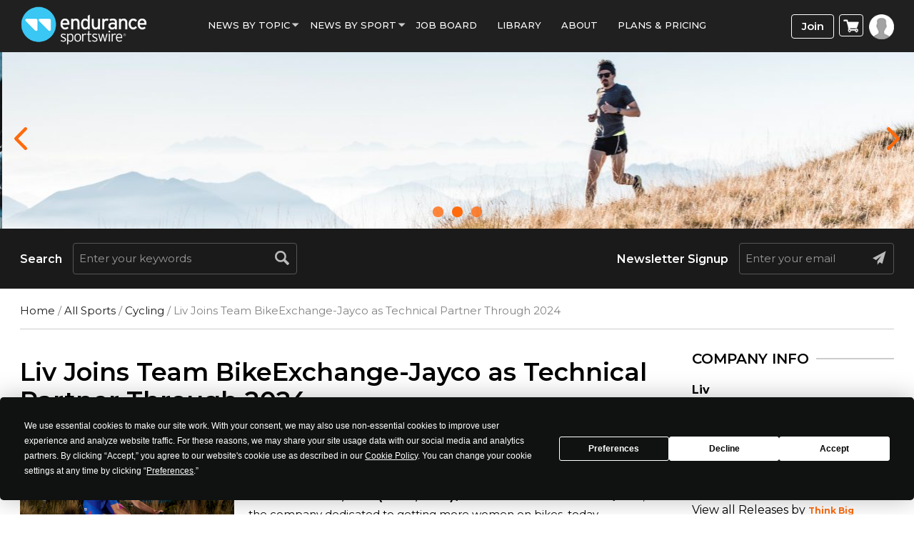

--- FILE ---
content_type: text/html; charset=UTF-8
request_url: https://www.endurancesportswire.com/liv-joins-team-bikeexchange-jayco-as-technical-partner-through-2024/
body_size: 74846
content:
<!doctype html>
<html lang="en-US">
<head><meta http-equiv="Content-Type" content="text/html; charset=utf-8">
<meta name="viewport" content="width=device-width, initial-scale=1.0">
<title>Liv Joins Team BikeExchange-Jayco as Technical Partner Through 2024</title>
<link rel="icon" href="https://www.endurancesportswire.com/wp-content/themes/macrospec-esw-child/favicon.png" type="image/x-icon">
<!-- Google Tag Manager -->

<!-- End Google Tag Manager -->
<meta name='robots' content='index, follow, max-image-preview:large, max-snippet:-1, max-video-preview:-1' />
	<style>img:is([sizes="auto" i], [sizes^="auto," i]) { contain-intrinsic-size: 3000px 1500px }</style>
	
<!-- Google Tag Manager by PYS -->
    <script data-cfasync="false" data-pagespeed-no-defer>
	    window.dataLayerPYS = window.dataLayerPYS || [];
	</script>
<!-- End Google Tag Manager by PYS -->
	<!-- This site is optimized with the Yoast SEO plugin v25.9 - https://yoast.com/wordpress/plugins/seo/ -->
	<meta name="description" content="Liv, the company dedicated to getting more women on bikes, today announced its technical partnership with Team BikeExchange-Jayco  (formerly GreenEDGE Cycling) through 2024." />
	<link rel="canonical" href="https://www.endurancesportswire.com/liv-joins-team-bikeexchange-jayco-as-technical-partner-through-2024/" />
	<meta property="og:locale" content="en_US" />
	<meta property="og:type" content="article" />
	<meta property="og:title" content="Liv Joins Team BikeExchange-Jayco as Technical Partner Through 2024" />
	<meta property="og:description" content="Liv, the company dedicated to getting more women on bikes, today announced its technical partnership with Team BikeExchange-Jayco  (formerly GreenEDGE Cycling) through 2024." />
	<meta property="og:url" content="https://www.endurancesportswire.com/liv-joins-team-bikeexchange-jayco-as-technical-partner-through-2024/" />
	<meta property="og:site_name" content="Endurance Sportswire" />
	<meta property="article:published_time" content="2022-01-03T12:56:59+00:00" />
	<meta property="og:image" content="https://www.endurancesportswire.com/wp-content/uploads/2011/04/TeamBikeExchangeJayco_AriannaFidanza.jpg" />
	<meta property="og:image:width" content="2000" />
	<meta property="og:image:height" content="1333" />
	<meta property="og:image:type" content="image/jpeg" />
	<meta name="author" content="Think Big Media/PR" />
	<script type="application/ld+json" class="yoast-schema-graph">{"@context":"https://schema.org","@graph":[{"@type":"WebPage","@id":"https://www.endurancesportswire.com/liv-joins-team-bikeexchange-jayco-as-technical-partner-through-2024/","url":"https://www.endurancesportswire.com/liv-joins-team-bikeexchange-jayco-as-technical-partner-through-2024/","name":"Liv Joins Team BikeExchange-Jayco as Technical Partner Through 2024","isPartOf":{"@id":"https://www.endurancesportswire.com/#website"},"primaryImageOfPage":{"@id":"https://www.endurancesportswire.com/liv-joins-team-bikeexchange-jayco-as-technical-partner-through-2024/#primaryimage"},"image":{"@id":"https://www.endurancesportswire.com/liv-joins-team-bikeexchange-jayco-as-technical-partner-through-2024/#primaryimage"},"thumbnailUrl":"https://www.endurancesportswire.com/wp-content/uploads/2011/04/TeamBikeExchangeJayco_AriannaFidanza.jpg","datePublished":"2022-01-03T12:56:59+00:00","author":{"@id":"https://www.endurancesportswire.com/#/schema/person/c8196b5d3c37a21af6684ab02e0170ac"},"description":"Liv, the company dedicated to getting more women on bikes, today announced its technical partnership with Team BikeExchange-Jayco  (formerly GreenEDGE Cycling) through 2024.","breadcrumb":{"@id":"https://www.endurancesportswire.com/liv-joins-team-bikeexchange-jayco-as-technical-partner-through-2024/#breadcrumb"},"inLanguage":"en-US","potentialAction":[{"@type":"ReadAction","target":["https://www.endurancesportswire.com/liv-joins-team-bikeexchange-jayco-as-technical-partner-through-2024/"]}]},{"@type":"ImageObject","inLanguage":"en-US","@id":"https://www.endurancesportswire.com/liv-joins-team-bikeexchange-jayco-as-technical-partner-through-2024/#primaryimage","url":"https://www.endurancesportswire.com/wp-content/uploads/2011/04/TeamBikeExchangeJayco_AriannaFidanza.jpg","contentUrl":"https://www.endurancesportswire.com/wp-content/uploads/2011/04/TeamBikeExchangeJayco_AriannaFidanza.jpg","width":2000,"height":1333,"caption":"Cycling: Campus Bike Exange Tarragona DESCRIPCIÓN / DESCRIPTION Cambrils -Tarragona (SPAIN) Luis Angel Gomez ©PHOTOGOMEZSPORT2021"},{"@type":"BreadcrumbList","@id":"https://www.endurancesportswire.com/liv-joins-team-bikeexchange-jayco-as-technical-partner-through-2024/#breadcrumb","itemListElement":[{"@type":"ListItem","position":1,"name":"Home","item":"https://www.endurancesportswire.com/"},{"@type":"ListItem","position":2,"name":"Liv Joins Team BikeExchange-Jayco as Technical Partner Through 2024"}]},{"@type":"WebSite","@id":"https://www.endurancesportswire.com/#website","url":"https://www.endurancesportswire.com/","name":"Endurance Sportswire","description":"Latest Sports News &amp; Press Releases","potentialAction":[{"@type":"SearchAction","target":{"@type":"EntryPoint","urlTemplate":"https://www.endurancesportswire.com/?s={search_term_string}"},"query-input":{"@type":"PropertyValueSpecification","valueRequired":true,"valueName":"search_term_string"}}],"inLanguage":"en-US"},{"@type":"Person","@id":"https://www.endurancesportswire.com/#/schema/person/c8196b5d3c37a21af6684ab02e0170ac","name":"Think Big Media/PR","image":{"@type":"ImageObject","inLanguage":"en-US","@id":"https://www.endurancesportswire.com/#/schema/person/image/","url":"https://secure.gravatar.com/avatar/52fe98031be5d6aabef7b4af155d6294b62dcff909d04fe426dd02e0584a3e30?s=96&d=mm&r=g","contentUrl":"https://secure.gravatar.com/avatar/52fe98031be5d6aabef7b4af155d6294b62dcff909d04fe426dd02e0584a3e30?s=96&d=mm&r=g","caption":"Think Big Media/PR"},"url":"https://www.endurancesportswire.com/news/think-big-mediapr/"}]}</script>
	<!-- / Yoast SEO plugin. -->


<link rel='dns-prefetch' href='//fonts.googleapis.com' />
<link rel='preconnect' href='https://fonts.gstatic.com' crossorigin />
		<!-- This site uses the Google Analytics by ExactMetrics plugin v8.8.0 - Using Analytics tracking - https://www.exactmetrics.com/ -->
		<!-- Note: ExactMetrics is not currently configured on this site. The site owner needs to authenticate with Google Analytics in the ExactMetrics settings panel. -->
					<!-- No tracking code set -->
				<!-- / Google Analytics by ExactMetrics -->
		<link rel='stylesheet' id='bootstrap-css' href='https://www.endurancesportswire.com/wp-content/themes/macrospec-esw-child/assets/css/bootstrap.css?ver=1994114775' type='text/css' media='all' />
<link rel='stylesheet' id='main-style-css' href='https://www.endurancesportswire.com/wp-content/themes/macrospec-esw-child/assets/css/style.css?ver=25053304' type='text/css' media='all' />
<link rel='stylesheet' id='responsive-css' href='https://www.endurancesportswire.com/wp-content/themes/macrospec-esw-child/assets/css/responsive.css?ver=1716982445' type='text/css' media='all' />
<link rel='stylesheet' id='owl-carousel-min-css' href='https://www.endurancesportswire.com/wp-content/themes/macrospec-esw-child/assets/css/owl.carousel.min.css?ver=2137754002' type='text/css' media='all' />
<link rel='stylesheet' id='owl-theme-default-css' href='https://www.endurancesportswire.com/wp-content/themes/macrospec-esw-child/assets/css/owl.theme.default.css?ver=1557149628' type='text/css' media='all' />
<link rel='stylesheet' id='custom-css' href='https://www.endurancesportswire.com/wp-content/themes/macrospec-esw-child/assets/css/custom.css?ver=1473347296' type='text/css' media='all' />
<link rel="preload" as="style" href="https://fonts.googleapis.com/css?family=Abel:400&#038;display=swap&#038;ver=1750944741" /><link rel="stylesheet" href="https://fonts.googleapis.com/css?family=Abel:400&#038;display=swap&#038;ver=1750944741" media="print" onload="this.media='all'"><noscript><link rel="stylesheet" href="https://fonts.googleapis.com/css?family=Abel:400&#038;display=swap&#038;ver=1750944741" /></noscript><script type="text/javascript" src="https://www.endurancesportswire.com/wp-includes/js/jquery/jquery.min.js?ver=3.7.1" id="jquery-core-js"></script>
<script type="text/javascript" src="https://www.endurancesportswire.com/wp-includes/js/jquery/jquery-migrate.min.js?ver=3.4.1" id="jquery-migrate-js"></script>
<link rel="https://api.w.org/" href="https://www.endurancesportswire.com/wp-json/" /><link rel="alternate" title="JSON" type="application/json" href="https://www.endurancesportswire.com/wp-json/wp/v2/posts/173887" /><link rel="EditURI" type="application/rsd+xml" title="RSD" href="https://www.endurancesportswire.com/xmlrpc.php?rsd" />
<link rel='shortlink' href='https://www.endurancesportswire.com/?p=173887' />
<link rel="alternate" title="oEmbed (JSON)" type="application/json+oembed" href="https://www.endurancesportswire.com/wp-json/oembed/1.0/embed?url=https%3A%2F%2Fwww.endurancesportswire.com%2Fliv-joins-team-bikeexchange-jayco-as-technical-partner-through-2024%2F" />
<link rel="alternate" title="oEmbed (XML)" type="text/xml+oembed" href="https://www.endurancesportswire.com/wp-json/oembed/1.0/embed?url=https%3A%2F%2Fwww.endurancesportswire.com%2Fliv-joins-team-bikeexchange-jayco-as-technical-partner-through-2024%2F&#038;format=xml" />
<meta name="generator" content="Redux 4.5.7" />
<!-- This site is using AdRotate v5.15.1 to display their advertisements - https://ajdg.solutions/ -->
<!-- AdRotate CSS -->
<style type="text/css" media="screen">
	.g { margin:0px; padding:0px; overflow:hidden; line-height:1; zoom:1; }
	.g img { height:auto; }
	.g-col { position:relative; float:left; }
	.g-col:first-child { margin-left: 0; }
	.g-col:last-child { margin-right: 0; }
	.g-1 { min-width:0px; max-width:300px; }
	.b-1 { margin:0px; }
	.g-5 { min-width:0px; max-width:300px; }
	.b-5 { margin:0px 0px 0px 0px; }
	.g-6 {  margin: 0 auto; }
	.g-13 { margin:0px 0px 0px 0px;width:100%; max-width:350px; height:100%; max-height:250px; }
	@media only screen and (max-width: 480px) {
		.g-col, .g-dyn, .g-single { width:100%; margin-left:0; margin-right:0; }
	}
</style>
<!-- /AdRotate CSS -->

<script type="application/ld+json">
{
  "@context": "https://schema.org",
  "@type": "NewsMediaOrganization",
  "name": "Endurance Sportswire",
  "url": "https://www.endurancesportswire.com/",
  "logo": "https://www.endurancesportswire.com/wp-content/themes/macrospec-esw-child/assets/images/logo.png",
  "contactPoint": {
    "@type": "ContactPoint",
    "telephone": "",
    "contactType": ""
  },
  "sameAs": [
    "https://www.facebook.com/pages/Endurance-Sportswire/191933678545",
    "https://twitter.com/endurancewire",
    "https://www.instagram.com/endurance_sportswire/",
    "https://www.linkedin.com/company/2775974"
  ]
}
</script>
<script type="application/ld+json">
{
  "@context": "https://schema.org",
  "@type": "LocalBusiness",
  "name": "Endurance Sportswire",
  "image": "https://www.endurancesportswire.com/wp-content/themes/macrospec-esw-child/assets/images/logo.png",
  "@id": "https://www.endurancesportswire.com/",
  "url": "https://www.endurancesportswire.com/",
  "telephone": "858 876 4705",
  "priceRange": "$",
  "address": {
    "@type": "PostalAddress",
    "streetAddress": "4010 Sorrento Valley Blvd #400, San Diego, CA 92121",
    "addressLocality": "San Diego",
    "addressRegion": "CA",
    "postalCode": "92075",
    "addressCountry": "US"
  },
  "geo": {
    "@type": "GeoCoordinates",
    "latitude": "32.90393",
    "longitude": "-117.21956"
  },
  "openingHoursSpecification": {
    "@type": "OpeningHoursSpecification",
    "dayOfWeek": [
      "Monday",
      "Tuesday",
      "Wednesday",
      "Thursday",
      "Friday",
      "Saturday",
      "Sunday"
    ],
    "opens": "00:00",
    "closes": "23:59"
  } 
}
</script>
<script type="application/ld+json">
{
  "@context": "https://schema.org/",
  "@type": "WebSite",
  "name": "Endurance Sportswire",
  "url": "https://www.endurancesportswire.com/",
  "potentialAction": {
    "@type": "SearchAction",
    "target": "https://www.endurancesportswire.com/?s={search_term_string}",
    "query-input": "required name=search_term_string"
  }
}
</script>
<!-- Global site tag (gtag.js) - Google Ads: 986820887 --> <script async src="https://www.googletagmanager.com/gtag/js?id=AW-986820887&l=dataLayerPYS"></script> <script> window.dataLayerPYS = window.dataLayerPYS || []; function gtag(){dataLayerPYS.push(arguments);} gtag('js', new Date()); gtag('config', 'AW-986820887'); </script>
<!------Global site tag END------>
<!-- Facebook Pixel Code -->
<script>
!function(f,b,e,v,n,t,s){if(f.fbq)return;n=f.fbq=function(){n.callMethod?
n.callMethod.apply(n,arguments):n.queue.push(arguments)};if(!f._fbq)f._fbq=n;
n.push=n;n.loaded=!0;n.version='2.0';n.queue=[];t=b.createElement(e);t.async=!0;
t.src=v;s=b.getElementsByTagName(e)[0];s.parentNode.insertBefore(t,s)}(window,
document,'script','https://connect.facebook.net/en_US/fbevents.js');
fbq('init', '1582618115401378'); // Insert your pixel ID here.
fbq('track', 'PageView');
</script>
<noscript><img height="1" width="1" style="display:none"
src="https://www.facebook.com/tr?id=1582618115401378&ev=PageView&noscript=1"
/></noscript>
<!-- DO NOT MODIFY -->
<!-- End Facebook Pixel Code -->
<!--Start of Zendesk Chat Script--> 
<!--<script type="text/javascript"> 
window.$zopim ||(function(d,s){
    var z=$zopim=function(c){ z._.push(c)},$=z.s= d.createElement(s),e=d.getElementsByTagName(s)[0];z.set=function(o){z.set. _.push(o)};z._=[];z.set._=[];$.async=!0;$.setAttribute('charset','utf-8'); $.src='https://v2.zopim.com/?u8PMevG9oY2Fwnbojjat6T04wDQ5bwoM';z.t=+new Date;$. type='text/javascript';e.parentNode.insertBefore($,e)
})(document,'script'); </script>--> <!--End of Zendesk Chat Script-->
<script>
  (function () {
    var s = document.createElement('script');
    s.type = 'text/javascript';
    s.async = true;
    s.src = 'https://app.termly.io/embed.min.js';
    s.id = '1b1afdb9-531e-4003-8d35-80ee02a5d12f';
    s.setAttribute("data-name", "termly-embed-banner");
    var x = document.getElementsByTagName('script')[0];
    x.parentNode.insertBefore(s, x);
  })();
</script>

<meta name="facebook-domain-verification" content="loih29162mjshk8uqxt1z406i0k6sj" />

<!-- Google tag (gtag.js) -->
<script async src="https://www.googletagmanager.com/gtag/js?id=G-KLZ572R3VK&l=dataLayerPYS"></script>
<script>
  window.dataLayerPYS = window.dataLayerPYS || [];
  function gtag(){dataLayerPYS.push(arguments);}
  gtag('js', new Date());

  gtag('config', 'G-KLZ572R3VK');
</script><!-- We need this for debugging -->
<!-- Macrospec 1.0 -->
<!-- ESW-Child (Macrospec) 1.0 -->
	<noscript><style>.woocommerce-product-gallery{ opacity: 1 !important; }</style></noscript>
	<script type="text/javascript" src="https://cdn.brevo.com/js/sdk-loader.js" async></script><script type="text/javascript">
            window.Brevo = window.Brevo || [];
            window.Brevo.push(["init", {
                client_key: "9sy8zglcbjnqurjaaxxp7nbb",
                email_id: "",
                push: {
                    customDomain: "https://www.endurancesportswire.com\/wp-content\/plugins\/woocommerce-sendinblue-newsletter-subscription\/"
                }
            }]);
        </script><style type="text/css">.wpgs-for .slick-arrow::before,.wpgs-nav .slick-prev::before, .wpgs-nav .slick-next::before{color:#000;}.fancybox-bg{background-color:rgba(10,0,0,0.75);}.fancybox-caption,.fancybox-infobar{color:#fff;}.wpgs-nav .slick-slide{border-color:transparent}.wpgs-nav .slick-current{border-color:#000}.wpgs-video-wrapper{min-height:500px;}</style><style id="redux_demo-dynamic-css" title="dynamic-css" class="redux-options-output">.site-header{border-top:3px solid #1e73be;border-bottom:3px solid #1e73be;border-left:3px solid #1e73be;border-right:3px solid #1e73be;}.site-header{border-top:3px solid #1e73be;border-bottom:3px solid #1e73be;border-left:3px solid #1e73be;border-right:3px solid #1e73be;}.site-header{margin-top:1px;margin-right:1px;margin-bottom:1px;margin-left:1px;}.site-title{color:#000000;}h2.site-description, .entry-title{font-family:Abel;line-height:40px;font-weight:normal;font-style:700;color:#333;font-size:33px;}</style><!-- WooCommerce Colors -->
<style type="text/css">
p.demo_store{background-color:#005890;color:#9ad2f5;}.woocommerce small.note{color:#515151;}.woocommerce .woocommerce-breadcrumb{color:#515151;}.woocommerce .woocommerce-breadcrumb a{color:#515151;}.woocommerce div.product span.price,.woocommerce div.product p.price{color:#333;}.woocommerce div.product .stock{color:#333;}.woocommerce div.product .woocommerce-tabs ul.tabs li{border:1px solid #d6d6d6;background-color:#efefef;}.woocommerce div.product .woocommerce-tabs ul.tabs li a{color:#565656;}.woocommerce div.product .woocommerce-tabs ul.tabs li a:hover{color:#707070;}.woocommerce div.product .woocommerce-tabs ul.tabs li.active{background:#fff;border-bottom-color:#fff;}.woocommerce div.product .woocommerce-tabs ul.tabs li.active:before{box-shadow:2px 2px 0 #fff;}.woocommerce div.product .woocommerce-tabs ul.tabs li.active:after{box-shadow:-2px 2px 0 #fff;}.woocommerce div.product .woocommerce-tabs ul.tabs li:before,.woocommerce div.product .woocommerce-tabs ul.tabs li:after{border:1px solid #d6d6d6;position:absolute;bottom:-1px;width:5px;height:5px;content:" ";}.woocommerce div.product .woocommerce-tabs ul.tabs li:before{left:-6px;-webkit-border-bottom-right-radius:4px;-moz-border-bottom-right-radius:4px;border-bottom-right-radius:4px;border-width:0 1px 1px 0;box-shadow:2px 2px 0 #efefef;}.woocommerce div.product .woocommerce-tabs ul.tabs li:after{right:-6px;-webkit-border-bottom-left-radius:4px;-moz-border-bottom-left-radius:4px;border-bottom-left-radius:4px;border-width:0 0 1px 1px;box-shadow:-2px 2px 0 #efefef;}.woocommerce div.product .woocommerce-tabs ul.tabs:before{border-bottom:1px solid #d6d6d6;}.woocommerce span.onsale{background-color:#333;color:#ccc;}.woocommerce ul.products li.product .price{color:#333;}.woocommerce ul.products li.product .price .from{color:rgba(51, 51, 51, 0.5);}.woocommerce nav.woocommerce-pagination ul{border:1px solid #d6d6d6;}.woocommerce nav.woocommerce-pagination ul li{border-right:1px solid #d6d6d6;}.woocommerce nav.woocommerce-pagination ul li span.current,.woocommerce nav.woocommerce-pagination ul li a:hover,.woocommerce nav.woocommerce-pagination ul li a:focus{background:#efefef;color:#898989;}.woocommerce a.button,.woocommerce button.button,.woocommerce input.button,.woocommerce #respond input#submit{color:#565656;background-color:#efefef;}.woocommerce a.button:hover,.woocommerce button.button:hover,.woocommerce input.button:hover,.woocommerce #respond input#submit:hover{background-color:#dedede;color:#565656;}.woocommerce a.button.alt,.woocommerce button.button.alt,.woocommerce input.button.alt,.woocommerce #respond input#submit.alt{background-color:#005890;color:#9ad2f5;}.woocommerce a.button.alt:hover,.woocommerce button.button.alt:hover,.woocommerce input.button.alt:hover,.woocommerce #respond input#submit.alt:hover{background-color:#00477f;color:#9ad2f5;}.woocommerce a.button.alt.disabled,.woocommerce button.button.alt.disabled,.woocommerce input.button.alt.disabled,.woocommerce #respond input#submit.alt.disabled,.woocommerce a.button.alt:disabled,.woocommerce button.button.alt:disabled,.woocommerce input.button.alt:disabled,.woocommerce #respond input#submit.alt:disabled,.woocommerce a.button.alt:disabled[disabled],.woocommerce button.button.alt:disabled[disabled],.woocommerce input.button.alt:disabled[disabled],.woocommerce #respond input#submit.alt:disabled[disabled],.woocommerce a.button.alt.disabled:hover,.woocommerce button.button.alt.disabled:hover,.woocommerce input.button.alt.disabled:hover,.woocommerce #respond input#submit.alt.disabled:hover,.woocommerce a.button.alt:disabled:hover,.woocommerce button.button.alt:disabled:hover,.woocommerce input.button.alt:disabled:hover,.woocommerce #respond input#submit.alt:disabled:hover,.woocommerce a.button.alt:disabled[disabled]:hover,.woocommerce button.button.alt:disabled[disabled]:hover,.woocommerce input.button.alt:disabled[disabled]:hover,.woocommerce #respond input#submit.alt:disabled[disabled]:hover{background-color:#005890;color:#9ad2f5;}.woocommerce a.button:disabled:hover,.woocommerce button.button:disabled:hover,.woocommerce input.button:disabled:hover,.woocommerce #respond input#submit:disabled:hover,.woocommerce a.button.disabled:hover,.woocommerce button.button.disabled:hover,.woocommerce input.button.disabled:hover,.woocommerce #respond input#submit.disabled:hover,.woocommerce a.button:disabled[disabled]:hover,.woocommerce button.button:disabled[disabled]:hover,.woocommerce input.button:disabled[disabled]:hover,.woocommerce #respond input#submit:disabled[disabled]:hover{background-color:#efefef;}.woocommerce #reviews h2 small{color:#515151;}.woocommerce #reviews h2 small a{color:#515151;}.woocommerce #reviews #comments ol.commentlist li .meta{color:#515151;}.woocommerce #reviews #comments ol.commentlist li img.avatar{background:#efefef;border:1px solid #e7e7e7;}.woocommerce #reviews #comments ol.commentlist li .comment-text{border:1px solid #e7e7e7;}.woocommerce #reviews #comments ol.commentlist #respond{border:1px solid #e7e7e7;}.woocommerce .star-rating:before{color:#d6d6d6;}.woocommerce.widget_shopping_cart .total,.woocommerce .widget_shopping_cart .total{border-top:3px double #efefef;}.woocommerce form.login,.woocommerce form.checkout_coupon,.woocommerce form.register{border:1px solid #d6d6d6;}.woocommerce .order_details li{border-right:1px dashed #d6d6d6;}.woocommerce .widget_price_filter .ui-slider .ui-slider-handle{background-color:#005890;}.woocommerce .widget_price_filter .ui-slider .ui-slider-range{background-color:#005890;}.woocommerce .widget_price_filter .price_slider_wrapper .ui-widget-content{background-color:#00144c;}.woocommerce-cart table.cart td.actions .coupon .input-text{border:1px solid #d6d6d6;}.woocommerce-cart .cart-collaterals .cart_totals p small{color:#515151;}.woocommerce-cart .cart-collaterals .cart_totals table small{color:#515151;}.woocommerce-cart .cart-collaterals .cart_totals .discount td{color:#333;}.woocommerce-cart .cart-collaterals .cart_totals tr td,.woocommerce-cart .cart-collaterals .cart_totals tr th{border-top:1px solid #efefef;}.woocommerce-checkout .checkout .create-account small{color:#515151;}.woocommerce-checkout #payment{background:#efefef;}.woocommerce-checkout #payment ul.payment_methods{border-bottom:1px solid #d6d6d6;}.woocommerce-checkout #payment div.payment_box{background-color:#e2e2e2;color:#565656;}.woocommerce-checkout #payment div.payment_box input.input-text,.woocommerce-checkout #payment div.payment_box textarea{border-color:#c9c9c9;border-top-color:#bcbcbc;}.woocommerce-checkout #payment div.payment_box ::-webkit-input-placeholder{color:#bcbcbc;}.woocommerce-checkout #payment div.payment_box :-moz-placeholder{color:#bcbcbc;}.woocommerce-checkout #payment div.payment_box :-ms-input-placeholder{color:#bcbcbc;}.woocommerce-checkout #payment div.payment_box span.help{color:#515151;}.woocommerce-checkout #payment div.payment_box:after{content:"";display:block;border:8px solid #e2e2e2;border-right-color:transparent;border-left-color:transparent;border-top-color:transparent;position:absolute;top:-3px;left:0;margin:-1em 0 0 2em;}
</style>
<!--/WooCommerce Colors-->
</head>
<body data-rsssl=1 class="wp-singular post-template-default single single-post postid-173887 single-format-standard wp-theme-macrospec wp-child-theme-macrospec-esw-child theme-macrospec woocommerce-no-js metaslider-plugin  woocommerce esw-child-macrospec">

<div class="main-wrap">

  <header id="mainHeader">
    <div class="container">
      <div class="row">
        <div class="col-md-2 col-sm-5 col-xs-5"><a href="https://www.endurancesportswire.com/sports-news/" class="logo"><img src="https://www.endurancesportswire.com/wp-content/themes/macrospec-esw-child/assets/images/logo.png"></a></div>
        <div class="col-md-8 col-sm-7 col-xs-7">
          <nav class="navbar navbar-default">
              <div class="navbar-header">
                <button type="button" class="navbar-toggle collapsed" data-toggle="collapse" onclick="openNav()">
                  <span class="sr-only">Toggle navigation</span>
                  <span class="icon-bar"></span>
                  <span class="icon-bar"></span>
                  <span class="icon-bar"></span>
                </button>
             </div>
             
             

              <div class="collapse navbar-collapse hidden-sm" id="bs-example-navbar-collapse-1">
               <ul id="menu-main-menu" class="nav navbar-nav"><li id="menu-item-145027" class="menu-item menu-item-type-custom menu-item-object-custom menu-item-has-children menu-item-145027"><a>News By Topic</a>
<ul class="dropdown-menu menu-odd  menu-depth-1">
	<li id="menu-item-145060" class="menu-item menu-item-type-taxonomy menu-item-object-category current-post-ancestor menu-item-145060"><a href="https://www.endurancesportswire.com/sports-topics/">All Topics</a></li>
	<li id="menu-item-145064" class="menu-item menu-item-type-taxonomy menu-item-object-category menu-item-145064"><a href="https://www.endurancesportswire.com/sports-topics/awards/">Awards</a></li>
	<li id="menu-item-145065" class="menu-item menu-item-type-taxonomy menu-item-object-category menu-item-145065"><a href="https://www.endurancesportswire.com/sports-topics/business/">Business</a></li>
	<li id="menu-item-145066" class="menu-item menu-item-type-taxonomy menu-item-object-category menu-item-145066"><a href="https://www.endurancesportswire.com/sports-topics/eventrace/">Events</a></li>
	<li id="menu-item-145067" class="menu-item menu-item-type-taxonomy menu-item-object-category menu-item-145067"><a href="https://www.endurancesportswire.com/sports-topics/giving/">Giving</a></li>
	<li id="menu-item-145068" class="menu-item menu-item-type-taxonomy menu-item-object-category menu-item-145068"><a href="https://www.endurancesportswire.com/sports-topics/products/">Products</a></li>
	<li id="menu-item-145069" class="menu-item menu-item-type-taxonomy menu-item-object-category current-post-ancestor current-menu-parent current-post-parent menu-item-145069"><a href="https://www.endurancesportswire.com/sports-topics/sponsorship/">Sponsorship</a></li>
	<li id="menu-item-145070" class="menu-item menu-item-type-taxonomy menu-item-object-category menu-item-145070"><a href="https://www.endurancesportswire.com/sports-topics/studies/">Studies</a></li>
	<li id="menu-item-145071" class="menu-item menu-item-type-taxonomy menu-item-object-category menu-item-145071"><a href="https://www.endurancesportswire.com/sports-topics/trade-shows/">Trade Shows</a></li>
</ul>
</li>
<li id="menu-item-145063" class="menu-item menu-item-type-custom menu-item-object-custom menu-item-has-children menu-item-145063"><a>News by sport</a>
<ul class="dropdown-menu menu-odd  menu-depth-1">
	<li id="menu-item-145150" class="menu-item menu-item-type-taxonomy menu-item-object-category current-post-ancestor menu-item-145150"><a href="https://www.endurancesportswire.com/all-sports/">All Sports</a></li>
	<li id="menu-item-145073" class="menu-item menu-item-type-taxonomy menu-item-object-category current-post-ancestor current-menu-parent current-post-parent menu-item-145073"><a href="https://www.endurancesportswire.com/all-sports/cycling/">Cycling</a></li>
	<li id="menu-item-145075" class="menu-item menu-item-type-taxonomy menu-item-object-category menu-item-145075"><a href="https://www.endurancesportswire.com/all-sports/running/">Running</a></li>
	<li id="menu-item-145076" class="menu-item menu-item-type-taxonomy menu-item-object-category menu-item-145076"><a href="https://www.endurancesportswire.com/all-sports/triathlon/">Triathlon</a></li>
	<li id="menu-item-145077" class="menu-item menu-item-type-custom menu-item-object-custom menu-item-145077"><a href="http://www.outdoorsportswire.com/">Outdoors</a></li>
</ul>
</li>
<li id="menu-item-145079" class="menu-item menu-item-type-post_type menu-item-object-page menu-item-145079"><a href="https://www.endurancesportswire.com/jobs/">Job Board</a></li>
<li id="menu-item-151262" class="menu-item menu-item-type-post_type menu-item-object-page menu-item-151262"><a href="https://www.endurancesportswire.com/library/">Library</a></li>
<li id="menu-item-145099" class="menu-item menu-item-type-post_type menu-item-object-page menu-item-145099"><a href="https://www.endurancesportswire.com/press-release-distribution-services/">About</a></li>
<li id="menu-item-145081" class="more_item hide menu-item menu-item-type-custom menu-item-object-custom menu-item-has-children menu-item-145081"><a>More</a>
<ul class="dropdown-menu menu-odd  menu-depth-1">
	<li id="menu-item-145082" class="menu-item menu-item-type-post_type menu-item-object-page menu-item-145082"><a href="https://www.endurancesportswire.com/directory/">Industry Directory</a></li>
	<li id="menu-item-145083" class="menu-item menu-item-type-post_type menu-item-object-page menu-item-145083"><a href="https://www.endurancesportswire.com/view-podcasts/">Podcast</a></li>
	<li id="menu-item-145084" class="menu-item menu-item-type-custom menu-item-object-custom menu-item-145084"><a href="#">PR Resources</a></li>
</ul>
</li>
<li id="menu-item-166820" class="menu-item menu-item-type-post_type menu-item-object-page menu-item-166820"><a href="https://www.endurancesportswire.com/products/">Plans &#038; Pricing</a></li>
</ul>                
              </div>
          </nav>
        </div>
        
        <div class="col-md-2 col-sm-3 righticon">
        <div class="btn-wrap">
        
                      <a href="https://www.endurancesportswire.com/products" class="join-btn">Join</a>
                            <a class="cart-menu">
                <img src="https://www.endurancesportswire.com/wp-content/themes/macrospec-esw-child/assets/images/cart-icon.png">
    </a>
    <ul class="dropdown-menu mini-cart">
       <li role="presentation"><div class="widget_shopping_cart_content">

	<p class="woocommerce-mini-cart__empty-message">No products in the cart.</p>


</div></li>
     </ul>
                <!-- <a class="cart-menu"><img src="https://www.endurancesportswire.com/wp-content/themes/macrospec-esw-child/assets/images/cart-icon.png"></a>
              <ul class="dropdown-menu mini-cart">
              <li role="presentation"><div class="widget_shopping_cart_content">

	<p class="woocommerce-mini-cart__empty-message">No products in the cart.</p>


</div></li>
             </ul> -->

                           <a href="#" class="login-btn" data-toggle="modal" data-target="#loginModal"><img src="https://www.endurancesportswire.com/wp-content/themes/macrospec-esw-child/assets/images/profile-icon.png"></a>
                          
          </div>
        </div>
      </div>
    </div>
  </header>
  
  <!------------- Mobile Nav --------------------->
    <div id="mySidenav" class="sidenav">
      <a href="javascript:void(0)" class="closebtn" onclick="closeNav()">&times;</a>
      <ul id="menu-main-menu-1" class="nav navbar-nav"><li class="menu-item menu-item-type-custom menu-item-object-custom menu-item-has-children menu-item-145027"><a>News By Topic</a>
<ul class="dropdown-menu menu-odd  menu-depth-1">
	<li class="menu-item menu-item-type-taxonomy menu-item-object-category current-post-ancestor menu-item-145060"><a href="https://www.endurancesportswire.com/sports-topics/">All Topics</a></li>
	<li class="menu-item menu-item-type-taxonomy menu-item-object-category menu-item-145064"><a href="https://www.endurancesportswire.com/sports-topics/awards/">Awards</a></li>
	<li class="menu-item menu-item-type-taxonomy menu-item-object-category menu-item-145065"><a href="https://www.endurancesportswire.com/sports-topics/business/">Business</a></li>
	<li class="menu-item menu-item-type-taxonomy menu-item-object-category menu-item-145066"><a href="https://www.endurancesportswire.com/sports-topics/eventrace/">Events</a></li>
	<li class="menu-item menu-item-type-taxonomy menu-item-object-category menu-item-145067"><a href="https://www.endurancesportswire.com/sports-topics/giving/">Giving</a></li>
	<li class="menu-item menu-item-type-taxonomy menu-item-object-category menu-item-145068"><a href="https://www.endurancesportswire.com/sports-topics/products/">Products</a></li>
	<li class="menu-item menu-item-type-taxonomy menu-item-object-category current-post-ancestor current-menu-parent current-post-parent menu-item-145069"><a href="https://www.endurancesportswire.com/sports-topics/sponsorship/">Sponsorship</a></li>
	<li class="menu-item menu-item-type-taxonomy menu-item-object-category menu-item-145070"><a href="https://www.endurancesportswire.com/sports-topics/studies/">Studies</a></li>
	<li class="menu-item menu-item-type-taxonomy menu-item-object-category menu-item-145071"><a href="https://www.endurancesportswire.com/sports-topics/trade-shows/">Trade Shows</a></li>
</ul>
</li>
<li class="menu-item menu-item-type-custom menu-item-object-custom menu-item-has-children menu-item-145063"><a>News by sport</a>
<ul class="dropdown-menu menu-odd  menu-depth-1">
	<li class="menu-item menu-item-type-taxonomy menu-item-object-category current-post-ancestor menu-item-145150"><a href="https://www.endurancesportswire.com/all-sports/">All Sports</a></li>
	<li class="menu-item menu-item-type-taxonomy menu-item-object-category current-post-ancestor current-menu-parent current-post-parent menu-item-145073"><a href="https://www.endurancesportswire.com/all-sports/cycling/">Cycling</a></li>
	<li class="menu-item menu-item-type-taxonomy menu-item-object-category menu-item-145075"><a href="https://www.endurancesportswire.com/all-sports/running/">Running</a></li>
	<li class="menu-item menu-item-type-taxonomy menu-item-object-category menu-item-145076"><a href="https://www.endurancesportswire.com/all-sports/triathlon/">Triathlon</a></li>
	<li class="menu-item menu-item-type-custom menu-item-object-custom menu-item-145077"><a href="http://www.outdoorsportswire.com/">Outdoors</a></li>
</ul>
</li>
<li class="menu-item menu-item-type-post_type menu-item-object-page menu-item-145079"><a href="https://www.endurancesportswire.com/jobs/">Job Board</a></li>
<li class="menu-item menu-item-type-post_type menu-item-object-page menu-item-151262"><a href="https://www.endurancesportswire.com/library/">Library</a></li>
<li class="menu-item menu-item-type-post_type menu-item-object-page menu-item-145099"><a href="https://www.endurancesportswire.com/press-release-distribution-services/">About</a></li>
<li class="more_item hide menu-item menu-item-type-custom menu-item-object-custom menu-item-has-children menu-item-145081"><a>More</a>
<ul class="dropdown-menu menu-odd  menu-depth-1">
	<li class="menu-item menu-item-type-post_type menu-item-object-page menu-item-145082"><a href="https://www.endurancesportswire.com/directory/">Industry Directory</a></li>
	<li class="menu-item menu-item-type-post_type menu-item-object-page menu-item-145083"><a href="https://www.endurancesportswire.com/view-podcasts/">Podcast</a></li>
	<li class="menu-item menu-item-type-custom menu-item-object-custom menu-item-145084"><a href="#">PR Resources</a></li>
</ul>
</li>
<li class="menu-item menu-item-type-post_type menu-item-object-page menu-item-166820"><a href="https://www.endurancesportswire.com/products/">Plans &#038; Pricing</a></li>
</ul>      
    </div>
  <!------------- Mobile Nav --------------------->
  
  
  <section class="full-bannerSlider">
     <div class="owl-carousel" id="owl-demo1">
                <div class="item"><a href="https://www.endurancesportswire.com/library" ><img src="https://www.endurancesportswire.com/wp-content/uploads/2021/09/in-Banner1-1278x247.jpg">
      
        <div class="promotional"><div class="container"><div class="banner-desc"  style="background: rgba(0,0,0,.2); padding: 10px;">Learn More. Do More. 

Endurance Sportswire Library</div> </div></div>      </a>
        </div>
                <div class="item"><a href="" ><img src="https://www.endurancesportswire.com/wp-content/uploads/2019/12/asoggetti-GYr9A2CPMhY-unsplash-1278x247.jpg">
      
             </a>
        </div>
                <div class="item"><a href="" ><img src="https://www.endurancesportswire.com/wp-content/uploads/2019/12/joshua-j-cotten-X1WgDUvRcA8-unsplash-1278x247.jpg">
      
             </a>
        </div>
           </div>
         
  </section>
  
 <section id="searchBar">
  <section class="bannerbottom-bar">
    <div class="container">
      <div class="row">
        
        <div class="col-lg-4 col-md-4 col-sm-5">
          <div class="searchlabel">Search</div>
           <div class="searchbox">
             <form action="https://www.endurancesportswire.com/">
             <input type="text" pattern=".*\S+.*" name="s" class="form-control" placeholder="Enter your keywords" required>
             <button type="submit" class="search-btn"></button>
             </form>
           </div>
           <div class="clearfix"></div>
        </div>
        
        <div class="col-lg-4 col-lg-push-4 col-md-6 col-md-push-2 col-sm-7">
          <div class="searchlabel">Newsletter Signup</div>
           <div class="searchbox">
           <form action="https://www.endurancesportswire.com/subscribe/" method="post">
             <input type="email" class="form-control email" placeholder="Enter your email">
             <button type="submit" class="subscribe-redirect submit-btn"></button>
             </form>
           </div>
                   </div>
     
      </div>
    
    </div>
  </section></section>

<div id="content" class="inner-contentwrap post-173887 post type-post status-publish format-standard has-post-thumbnail hentry category-cycling category-press-releases category-sponsorship">
<section class="container">
<div class="row">
  <div class="col-sm-12">
     <nav class="breadcrumb" itemprop="breadcrumb"><a href="https://www.endurancesportswire.com">Home</a> &#47; <a href="https://www.endurancesportswire.com/all-sports/">All Sports</a> &#47; <a href="https://www.endurancesportswire.com/all-sports/cycling/">Cycling</a> &#47; Liv Joins Team BikeExchange-Jayco as Technical Partner Through 2024</nav>	</div><div class="col-sm-9">
    <div class="txt-content">
    
        <h1 class="pageheading">Liv Joins Team BikeExchange-Jayco as Technical Partner Through 2024</h1>
         <h6 class="date">January 3, 2022</h6>
                <div class="newspic"><img src="https://www.endurancesportswire.com/wp-content/uploads/2011/04/TeamBikeExchangeJayco_AriannaFidanza.jpg"></div>
                   <h4>Women’s WorldTour team welcomes six new riders</h4>
           <p><strong>NEWBURY PARK, Calif. (Jan. 3, 2022) /ENDURANCE SPORTSWIRE/ &#8211; </strong>Liv, the company dedicated to getting more women on bikes, today announced its technical partnership with Team BikeExchange-Jayco  (formerly GreenEDGE Cycling) through 2024.</p>
<p>“We are proud to support Bike Exchange-Jayco and to have the women’s team racing on our new Langma Advanced SL Disc,” said Phoebe Liu, chief branding officer of Giant Group, which includes Liv, Giant, Momentum and CADEX brands. “This partnership helps to fulfill Liv’s commitment to creating more opportunities and greater equity for women in professional cycling, and we’re excited to follow the team’s success. We believe that by supporting women at the highest level of road racing, more women and girls will be inspired to ride.”</p>
<p>The announcement comes as Team BikeExchange-Jayco presents its vibrant new look including a separate identity for its women’s WorldTour team with a nod to Liv’s standout aubergine brand color.</p>
<p>“We are very pleased to welcome Liv onboard as our technical partner for the women’s team. Not only do they put a huge amount of time and energy into innovation and technology, but the passion they bring to the team is something that we have really felt and value greatly,” said Brent Copeland, Team BikeExchange-Jayco general manager. “Working with brands that leave no stone unturned is very important for us and already the support they have given the team, and the number of resources they have provided us with, has been incredible and it brings a lot of excitement. Our partnership has started with strong common goals, and we will do all it takes to reach these goals together. We begin the 2022 season with confidence and motivation, and we are looking forward to this great journey.”</p>
<p>Liv will equip Team BikeExchange-Jayco with its premier performance road products including the Langma Advanced SL Disc, the Liv Rev Pro Helmet, and the Attacca TT Helmet. The team will also work closely with Liv to test and develop next-generation products. The partnership marks a milestone for the Australian registered team as it embarks on its 11th season in the WorldTour peloton.</p>
<p>The team is excited to get the 2022 racing season underway with Liv, welcoming six new riders from four different countries to the women’s team. The women’s squad will see its most significant roster change since the team’s inception in 2012, by welcoming Alexandra Manly (AUS), Georgia Baker (AUS), Nina Kessler (NED), Chelsie Tan Wei Shi (SGP), Ruby Roseman-Gannon (AUS) and Kirsten Faulkner (USA). The six new recruits will work alongside returning team leader and two-time Giro Rosa podium finisher, Amanda Spratt, ready for her 11<sup>th</sup> season with the squad.</p>
<p>Earlier this year Liv announced that it also extended its title sponsorship for the Liv Racing Xstra WorldTeam through 2024, as well as their support as a main partner for the inaugural Tour de France Femmes avec Zwift by sponsoring the white jersey for the young rider’s classification.</p>
<p><strong>About Liv</strong><br />
Liv is the only comprehensive cycling brand in the world dedicated solely to women. Founded in 2008 by Giant executive Bonnie Tu as part of the Giant Group, Liv creates innovative bicycles and gear to fit and perform at the highest level. Liv aims to empower all riders from beginners to pros. With a global team of retailers, athletes and events, plus a growing online presence focused on riding skills, bike maintenance, nutrition, travel, and other experiences – Liv strives to build community and be the number one resource for women cyclists around the world. Learn more at <a href="http://liv-cycling.com">liv-cycling.com</a>.</p>
<p>Download assets <a href="https://giantbicycles.box.com/s/szicswj55mff6rezw4hdchph6kn2emoh">here</a></p>
<p>&nbsp;</p>
<p style="text-align: center;">###</p>
<p>&nbsp;</p>
<p><strong>Media Contact:</strong></p>
<p>Brook Hopper, Liv</p>
<p>(805) 340-5034 or <a href="mailto:BrookHopper@liv-cycling.com">BrookHopper@liv-cycling.com</a></p>
    </div>
</div>

<div class="col-sm-3">
    <div class="sidebar">

         
   
            <div class="heading">
        <h6>Company Info</h6>
        <div class="line"></div>
       
    </div>
        <p><strong>Liv</strong></p>              <img class="company-logo" src="https://www.endurancesportswire.com/wp-content/uploads/2021/12/Liv_Logotype_Blk-01-150x150.jpg" />
       <p class="author-link">View all Releases by <a href="https://www.endurancesportswire.com/news/think-big-mediapr/" title="Posts by Think Big Media/PR" rel="author">Think Big Media/PR</a></p>

     <div class="heading">
        <h6>CONTACT INFO</h6>
        <div class="line"></div>
    </div>
    <div class="contact-info">
        <p>
        Brook Hopper<br>(805) 340-5034<br><a href="mailto:BrookHopper@liv-cycling.com">BrookHopper@liv-cycling.com</a><br><a target="_blank" href="http://www.liv-cycling.com">www.liv-cycling.com</a><br>        </p>
    </div>
  <div>			<div class="textwidget">
</div>
		</div><div>			<div class="textwidget"><p>&nbsp;</p>
<div class="heading">
<h6>Share this News</h6>
<div class="line"></div>
</div>
<div class="heateor_sss_sharing_container heateor_sss_horizontal_sharing" data-heateor-ss-offset="0" data-heateor-sss-href='https://www.endurancesportswire.com/liv-joins-team-bikeexchange-jayco-as-technical-partner-through-2024/'><div class="heateor_sss_sharing_ul"><a aria-label="Facebook" class="heateor_sss_facebook" href="https://www.facebook.com/sharer/sharer.php?u=https%3A%2F%2Fwww.endurancesportswire.com%2Fliv-joins-team-bikeexchange-jayco-as-technical-partner-through-2024%2F" title="Facebook" rel="nofollow noopener" target="_blank" style="font-size:32px!important;box-shadow:none;display:inline-block;vertical-align:middle"><span class="heateor_sss_svg" style="background-color:#0765FE;width:35px;height:35px;border-radius:999px;display:inline-block;opacity:1;float:left;font-size:32px;box-shadow:none;display:inline-block;font-size:16px;padding:0 4px;vertical-align:middle;background-repeat:repeat;overflow:hidden;padding:0;cursor:pointer;box-sizing:content-box"><svg style="display:block;border-radius:999px;" focusable="false" aria-hidden="true" xmlns="http://www.w3.org/2000/svg" width="100%" height="100%" viewBox="0 0 32 32"><path fill="#fff" d="M28 16c0-6.627-5.373-12-12-12S4 9.373 4 16c0 5.628 3.875 10.35 9.101 11.647v-7.98h-2.474V16H13.1v-1.58c0-4.085 1.849-5.978 5.859-5.978.76 0 2.072.15 2.608.298v3.325c-.283-.03-.775-.045-1.386-.045-1.967 0-2.728.745-2.728 2.683V16h3.92l-.673 3.667h-3.247v8.245C23.395 27.195 28 22.135 28 16Z"></path></svg></span></a><a aria-label="Twitter" class="heateor_sss_button_twitter" href="https://twitter.com/intent/tweet?text=Liv%20Joins%20Team%20BikeExchange-Jayco%20as%20Technical%20Partner%20Through%202024&url=https%3A%2F%2Fwww.endurancesportswire.com%2Fliv-joins-team-bikeexchange-jayco-as-technical-partner-through-2024%2F" title="Twitter" rel="nofollow noopener" target="_blank" style="font-size:32px!important;box-shadow:none;display:inline-block;vertical-align:middle"><span class="heateor_sss_svg heateor_sss_s__default heateor_sss_s_twitter" style="background-color:#55acee;width:35px;height:35px;border-radius:999px;display:inline-block;opacity:1;float:left;font-size:32px;box-shadow:none;display:inline-block;font-size:16px;padding:0 4px;vertical-align:middle;background-repeat:repeat;overflow:hidden;padding:0;cursor:pointer;box-sizing:content-box"><svg style="display:block;border-radius:999px;" focusable="false" aria-hidden="true" xmlns="http://www.w3.org/2000/svg" width="100%" height="100%" viewBox="-4 -4 39 39"><path d="M28 8.557a9.913 9.913 0 0 1-2.828.775 4.93 4.93 0 0 0 2.166-2.725 9.738 9.738 0 0 1-3.13 1.194 4.92 4.92 0 0 0-3.593-1.55 4.924 4.924 0 0 0-4.794 6.049c-4.09-.21-7.72-2.17-10.15-5.15a4.942 4.942 0 0 0-.665 2.477c0 1.71.87 3.214 2.19 4.1a4.968 4.968 0 0 1-2.23-.616v.06c0 2.39 1.7 4.38 3.952 4.83-.414.115-.85.174-1.297.174-.318 0-.626-.03-.928-.086a4.935 4.935 0 0 0 4.6 3.42 9.893 9.893 0 0 1-6.114 2.107c-.398 0-.79-.023-1.175-.068a13.953 13.953 0 0 0 7.55 2.213c9.056 0 14.01-7.507 14.01-14.013 0-.213-.005-.426-.015-.637.96-.695 1.795-1.56 2.455-2.55z" fill="#fff"></path></svg></span></a><a aria-label="Linkedin" class="heateor_sss_button_linkedin" href="https://www.linkedin.com/sharing/share-offsite/?url=https%3A%2F%2Fwww.endurancesportswire.com%2Fliv-joins-team-bikeexchange-jayco-as-technical-partner-through-2024%2F" title="Linkedin" rel="nofollow noopener" target="_blank" style="font-size:32px!important;box-shadow:none;display:inline-block;vertical-align:middle"><span class="heateor_sss_svg heateor_sss_s__default heateor_sss_s_linkedin" style="background-color:#0077b5;width:35px;height:35px;border-radius:999px;display:inline-block;opacity:1;float:left;font-size:32px;box-shadow:none;display:inline-block;font-size:16px;padding:0 4px;vertical-align:middle;background-repeat:repeat;overflow:hidden;padding:0;cursor:pointer;box-sizing:content-box"><svg style="display:block;border-radius:999px;" focusable="false" aria-hidden="true" xmlns="http://www.w3.org/2000/svg" width="100%" height="100%" viewBox="0 0 32 32"><path d="M6.227 12.61h4.19v13.48h-4.19V12.61zm2.095-6.7a2.43 2.43 0 0 1 0 4.86c-1.344 0-2.428-1.09-2.428-2.43s1.084-2.43 2.428-2.43m4.72 6.7h4.02v1.84h.058c.56-1.058 1.927-2.176 3.965-2.176 4.238 0 5.02 2.792 5.02 6.42v7.395h-4.183v-6.56c0-1.564-.03-3.574-2.178-3.574-2.18 0-2.514 1.7-2.514 3.46v6.668h-4.187V12.61z" fill="#fff"></path></svg></span></a><a aria-label="Instagram" class="heateor_sss_button_instagram" href="https://www.instagram.com/" title="Instagram" rel="nofollow noopener" target="_blank" style="font-size:32px!important;box-shadow:none;display:inline-block;vertical-align:middle"><span class="heateor_sss_svg" style="background-color:#53beee;width:35px;height:35px;border-radius:999px;display:inline-block;opacity:1;float:left;font-size:32px;box-shadow:none;display:inline-block;font-size:16px;padding:0 4px;vertical-align:middle;background-repeat:repeat;overflow:hidden;padding:0;cursor:pointer;box-sizing:content-box"><svg style="display:block;border-radius:999px;" version="1.1" viewBox="-10 -10 148 148" width="100%" height="100%" xml:space="preserve" xmlns="http://www.w3.org/2000/svg" xmlns:xlink="http://www.w3.org/1999/xlink"><g><g><path d="M86,112H42c-14.336,0-26-11.663-26-26V42c0-14.337,11.664-26,26-26h44c14.337,0,26,11.663,26,26v44 C112,100.337,100.337,112,86,112z M42,24c-9.925,0-18,8.074-18,18v44c0,9.925,8.075,18,18,18h44c9.926,0,18-8.075,18-18V42 c0-9.926-8.074-18-18-18H42z" fill="#fff"></path></g><g><path d="M64,88c-13.234,0-24-10.767-24-24c0-13.234,10.766-24,24-24s24,10.766,24,24C88,77.233,77.234,88,64,88z M64,48c-8.822,0-16,7.178-16,16s7.178,16,16,16c8.822,0,16-7.178,16-16S72.822,48,64,48z" fill="#fff"></path></g><g><circle cx="89.5" cy="38.5" fill="#fff" r="5.5"></circle></g></g></svg></span></a><a aria-label="Gmail" class="heateor_sss_button_google_gmail" href="https://mail.google.com/mail/?ui=2&view=cm&fs=1&tf=1&su=Liv%20Joins%20Team%20BikeExchange-Jayco%20as%20Technical%20Partner%20Through%202024&body=Link:https%3A%2F%2Fwww.endurancesportswire.com%2Fliv-joins-team-bikeexchange-jayco-as-technical-partner-through-2024%2F" title="Google Gmail" rel="nofollow noopener" target="_blank" style="font-size:32px!important;box-shadow:none;display:inline-block;vertical-align:middle"><span class="heateor_sss_svg heateor_sss_s__default heateor_sss_s_Google_Gmail" style="background-color:#e5e5e5;width:35px;height:35px;border-radius:999px;display:inline-block;opacity:1;float:left;font-size:32px;box-shadow:none;display:inline-block;font-size:16px;padding:0 4px;vertical-align:middle;background-repeat:repeat;overflow:hidden;padding:0;cursor:pointer;box-sizing:content-box"><svg style="display:block;border-radius:999px;" focusable="false" aria-hidden="true" xmlns="http://www.w3.org/2000/svg" width="100%" height="100%" viewBox="0 0 32 32"><path fill="#fff" d="M2.902 6.223h26.195v19.554H2.902z"></path><path fill="#E14C41" class="heateor_sss_no_fill" d="M2.902 25.777h26.195V6.223H2.902v19.554zm22.44-4.007v3.806H6.955v-3.6h.032l.093-.034 6.9-5.558 2.09 1.77 1.854-1.63 7.42 5.246zm0-.672l-7.027-4.917 7.028-6.09V21.1zm-1.17-14.67l-.947.905c-2.356 2.284-4.693 4.75-7.17 6.876l-.078.06L8.062 6.39l16.11.033zm-10.597 9.61l-6.62 5.294.016-10.914 6.607 5.62"></path></svg></span></a><a aria-label="Email" class="heateor_sss_email" href="https://www.endurancesportswire.com/liv-joins-team-bikeexchange-jayco-as-technical-partner-through-2024/" onclick="event.preventDefault();window.open('mailto:?subject=' + decodeURIComponent('Liv%20Joins%20Team%20BikeExchange-Jayco%20as%20Technical%20Partner%20Through%202024').replace('&', '%26') + '&body=https%3A%2F%2Fwww.endurancesportswire.com%2Fliv-joins-team-bikeexchange-jayco-as-technical-partner-through-2024%2F', '_blank')" title="Email" rel="noopener" style="font-size:32px!important;box-shadow:none;display:inline-block;vertical-align:middle"><span class="heateor_sss_svg" style="background-color:#649a3f;width:35px;height:35px;border-radius:999px;display:inline-block;opacity:1;float:left;font-size:32px;box-shadow:none;display:inline-block;font-size:16px;padding:0 4px;vertical-align:middle;background-repeat:repeat;overflow:hidden;padding:0;cursor:pointer;box-sizing:content-box"><svg style="display:block;border-radius:999px;" focusable="false" aria-hidden="true" xmlns="http://www.w3.org/2000/svg" width="100%" height="100%" viewBox="-.75 -.5 36 36"><path d="M 5.5 11 h 23 v 1 l -11 6 l -11 -6 v -1 m 0 2 l 11 6 l 11 -6 v 11 h -22 v -11" stroke-width="1" fill="#fff"></path></svg></span></a></div><div class="heateorSssClear"></div></div>
</div>
		</div>    <div class="social-icon">
            <div class="heading">
               <h6>Follow us on</h6>
               <div class="line"></div>
            </div>
            <ul>
			<li><a href="https://www.facebook.com/pages/Endurance-Sportswire/191933678545"><img src="https://www.endurancesportswire.com/wp-content/uploads/2019/09/icon-facebook.png"></a></li><li><a href="https://twitter.com/endurancewire"><img src="https://www.endurancesportswire.com/wp-content/uploads/2019/09/icon-twitter.png"></a></li><li><a href="https://www.instagram.com/endurance_sportswire/"><img src="https://www.endurancesportswire.com/wp-content/uploads/2021/09/icon-istagram-1.png"></a></li><li><a href="https://www.linkedin.com/company/2775974"><img src="https://www.endurancesportswire.com/wp-content/uploads/2021/09/icon-linkedin.png"></a></li>       
            </ul>
          </div>
  <div>			<div class="textwidget">
</div>
		</div><div>			<div class="textwidget"><p><a class="submitnews_btn" href="/submit-press-release-redirection/">Submit Press Release</a></p>
</div>
		</div><div>			<div class="textwidget"><div class="right-adpic"><!-- Error, Advert is not available at this time due to schedule/geolocation restrictions! --></div>
</div>
		</div>   <div class="editors-news">
          
          <div class="heading">
            <h6>Editor's Picks</h6>
            <div class="line"></div>
          </div>
                                                  
                                
                        <div class="news-box">
                      
                        <div class="desc">
                        <h6 class="date">January 19, 2026</h6>
                        <h2 class="title"><a href="https://www.endurancesportswire.com/murphy-signs-controversial-e-bike-law-requiring-registration-insurance-in-new-jersey/">Murphy signs controversial e-bike law requiring registration, insurance in New Jersey</a></h2>

                     

                        </div>
                        </div>

                                                        
                                
                        <div class="news-box">
                      
                        <div class="desc">
                        <h6 class="date">January 19, 2026</h6>
                        <h2 class="title"><a href="https://www.endurancesportswire.com/life-time-announces-ban-on-drop-bars-in-some-of-its-mtb-events/">Life Time Announces Ban on Drop Bars in some of its MTB Events</a></h2>

                     

                        </div>
                        </div>

                                                        
                                
                        <div class="news-box">
                      
                        <div class="desc">
                        <h6 class="date">January 16, 2026</h6>
                        <h2 class="title"><a href="https://www.endurancesportswire.com/why-iconic-bike-brands-are-suddenly-putting-drop-bars-on-mountain-bikes/">Why Iconic Bike Brands Are Suddenly Putting Drop Bars on Mountain Bikes</a></h2>

                     

                        </div>
                        </div>

                                                        
                                
                        <div class="news-box">
                      
                        <div class="desc">
                        <h6 class="date">January 15, 2026</h6>
                        <h2 class="title"><a href="https://www.endurancesportswire.com/tour-de-france-2027-mens-and-womens-race-to-have-opening-stages-in-britain-with-starts-in-edinburgh-and-leeds/">Tour de France 2027: Men&#8217;s and women&#8217;s race to have opening stages in Britain with starts in Edinburgh and Leeds</a></h2>

                     

                        </div>
                        </div>

                                                        
                                
                        <div class="news-box">
                      
                        <div class="desc">
                        <h6 class="date">January 13, 2026</h6>
                        <h2 class="title"><a href="https://www.endurancesportswire.com/retyre-closes-on-8m-funding-round-enters-agreement-with-vittoria/">reTyre closes on $8M funding round, enters agreement with Vittoria</a></h2>

                     

                        </div>
                        </div>

                                                 <a class="submitnews_btn" href="https://www.endurancesportswire.com/all-sports/cycling/?meta=editorchoice">View All</a>    
                                          
             </div> 
    <div>			<div class="textwidget">
</div>
		</div>  
<!-- <div class="right-adpic"></div> -->
</div></div>  

</section>
</div><!-- end of #content -->
<footer>
    <div class="container">
      <div class="row">
      
      <div class="col-sm-2">
          <div class="ft-logo"><img src="https://www.endurancesportswire.com/wp-content/themes/macrospec-esw-child/assets/images/logo.png"></div>
       </div>
        
       <div class="col-sm-8">
      
        <ul id="menu-footer-menu" class="menu"><li id="menu-item-145085" class="menu-item menu-item-type-post_type menu-item-object-page menu-item-145085"><a href="https://www.endurancesportswire.com/terms-and-conditions/">Terms</a></li>
<li id="menu-item-145086" class="menu-item menu-item-type-post_type menu-item-object-page menu-item-privacy-policy menu-item-145086"><a rel="privacy-policy" href="https://www.endurancesportswire.com/privacy-policy/">Privacy</a></li>
<li id="menu-item-145087" class="menu-item menu-item-type-post_type menu-item-object-page menu-item-145087"><a href="https://www.endurancesportswire.com/help/">FAQ</a></li>
<li id="menu-item-169579" class="menu-item menu-item-type-post_type menu-item-object-page menu-item-169579"><a href="https://www.endurancesportswire.com/press-release-distribution-services/">Press Release Distribution</a></li>
<li id="menu-item-145089" class="menu-item menu-item-type-post_type menu-item-object-page menu-item-145089"><a href="https://www.endurancesportswire.com/contact/">Contact Us</a></li>
<li id="menu-item-145090" class="menu-item menu-item-type-post_type menu-item-object-page menu-item-145090"><a href="https://www.endurancesportswire.com/sitemap/">Sitemap</a></li>
</ul>           <!-- <p class="copyright"><strong>Address: </strong>4010 Sorrento Valley Blvd #400, San Diego, CA 92121 &nbsp; <strong>Phone: </strong><a href="tel:8588764705">(858) 876-4705</a></p>
           
          <p class="copyright">(c) 2026 <p class="copyright"><strong>Address: </strong>4010 Sorrento Valley Blvd #400, San Diego, CA 92121 &nbsp; <strong>Phone: </strong><a href="tel:8588764705">(858) 876-4705</a></p>
 <p class="copyright">© [date] Endurance Sportswire. All Rights Reserved.</p></p> -->
          <p class="copyright"><strong>Address: </strong>4010 Sorrento Valley Blvd #400, San Diego, CA 92121 &nbsp; <strong>Phone: </strong><a href="tel:8588764705">(858) 876-4705</a></p>
 <p class="copyright">© 2026 Endurance Sportswire. All Rights Reserved.</p>       </div> 
      
       
       
        <div class="col-sm-2">
          <div class="social-icon">
            <ul>
              <li><a href="https://www.facebook.com/pages/Endurance-Sportswire/191933678545"><img src="https://www.endurancesportswire.com/wp-content/uploads/2019/09/icon-facebook.png"></a></li><li><a href="https://twitter.com/endurancewire"><img src="https://www.endurancesportswire.com/wp-content/uploads/2019/09/icon-twitter.png"></a></li><li><a href="https://www.instagram.com/endurance_sportswire/"><img src="https://www.endurancesportswire.com/wp-content/uploads/2021/09/icon-istagram-1.png"></a></li><li><a href="https://www.linkedin.com/company/2775974"><img src="https://www.endurancesportswire.com/wp-content/uploads/2021/09/icon-linkedin.png"></a></li>              
            </ul>
          </div>
       </div>
       
      </div>
   </div>
  </footer>
  
  <div id="loginModal" class="modal fade" role="dialog">
  <div class="modal-dialog login-modal">
     
    <!-- Modal content-->
    <div class="modal-content">
      <button type="button" class="close" data-dismiss="modal">X</button>
      <div class="modal-body">
       
        <div class="registration-box wc-reg-custom-box" >
          <div class="woocommerce"><div class="woocommerce-login">
		
		
		<form id="login-form" class="woocommerce-form woocommerce-form-login " method="post">
		<div class="main-heading">Login to your Account</div>
		<div class="sub-heading"><div class="woocommerce-notices-wrapper"></div></div>
			<div class="form-wrap">
						
			<div class="form-group woocommerce-form-row woocommerce-form-row--wide form-row form-row-wide">
				<!-- <label for="username">Username or email address&nbsp;<span class="required">*</span></label> -->
				<input placeholder="Username or email address" type="text" class="form-control woocommerce-Input woocommerce-Input--text input-text" name="username" id="username" autocomplete="username" value="" />			</div>
			<div class="form-group woocommerce-form-row woocommerce-form-row--wide form-row form-row-wide">
				<!-- <label for="password">Password&nbsp;<span class="required">*</span></label> -->
				<input placeholder="Password" class="form-control woocommerce-Input woocommerce-Input--text input-text" type="password" name="password" id="password" autocomplete="current-password" />
			</div>

						<div class="row">
				<div class="col-sm-6">
					<input type="hidden" id="woocommerce-login-nonce" name="woocommerce-login-nonce" value="22920c2559" /><input type="hidden" name="_wp_http_referer" value="/liv-joins-team-bikeexchange-jayco-as-technical-partner-through-2024/" />					
					<label class="woocommerce-form__label woocommerce-form__label-for-checkbox inline">
						<input class="woocommerce-form__input woocommerce-form__input-checkbox" name="rememberme" type="checkbox" id="rememberme" value="forever" /> <span>Remember me</span>
					</label>
					<!--  -->
				</div>
				<div class="col-sm-6">
					<!-- <a href="https://www.endurancesportswire.com/my-account/lost-password/">Lost your password?</a> -->
					<a href="#" class="lostpassword">Lost your Password?</a>
				</div>
			</div>
			<button type="submit" class="register-btn" name="login" value="Log in">Log in</button>
			<div class="signup-link-redirect"><a href="/products/">Don't have an account? Signup Now!</a></div>               
						</div>
		</form>
		
		<form id="lostpass-form" style="display:none;">
            <div class="main-heading">Lost your Password?</div>
            <div class="sub-heading" style="display:none;"></div>
             <div class="form-wrap">
               <div class="form-group">
                 <input type="email" class="form-control" name="email" placeholder="Email Address">
               </div>
              <input type="submit" class="register-btn" value="Submit" style="margin-top:0;">
               <div class="signup-link"><a data-form="#login-form" href="#">Already have an account? Login Now!</a></div>               
            </div>
           
           </form>

</div>
</div>        </div>
      </div>

  </div>
  </div>
</div>

<!-- <div class="loader" style="display:none;"><div class="lds-ripple"><div></div><div></div></div></div> -->
<div class="loader" style="display:none;"></div>

</div>


<!--- nav Slide -->
<script>
function openNav() {
  document.getElementById("mySidenav").style.width = "300px";
}

function closeNav() {
  document.getElementById("mySidenav").style.width = "0";
}
</script>
<!--- nav Slide -->
<script type="speculationrules">
{"prefetch":[{"source":"document","where":{"and":[{"href_matches":"\/*"},{"not":{"href_matches":["\/wp-*.php","\/wp-admin\/*","\/wp-content\/uploads\/*","\/wp-content\/*","\/wp-content\/plugins\/*","\/wp-content\/themes\/macrospec-esw-child\/*","\/wp-content\/themes\/macrospec\/*","\/*\\?(.+)"]}},{"not":{"selector_matches":"a[rel~=\"nofollow\"]"}},{"not":{"selector_matches":".no-prefetch, .no-prefetch a"}}]},"eagerness":"conservative"}]}
</script>
<script type="text/javascript">
_linkedin_partner_id = "3283988";
window._linkedin_data_partner_ids = window._linkedin_data_partner_ids || [];
window._linkedin_data_partner_ids.push(_linkedin_partner_id);
</script><script type="text/javascript">
(function(){var s = document.getElementsByTagName("script")[0];
var b = document.createElement("script");
b.type = "text/javascript";b.async = true;
b.src = "https://snap.licdn.com/li.lms-analytics/insight.min.js";
s.parentNode.insertBefore(b, s);})();
</script>
<noscript>
<img height="1" width="1" style="display:none;" alt="" src="https://px.ads.linkedin.com/collect/?pid=3283988&fmt=gif" />
</noscript><input id='ws_ma_event_type' type='hidden' style='display: none' /><input id='ws_ma_event_data' type='hidden' style='display: none' /><script type="application/ld+json">{"@context":"https:\/\/schema.org\/","@type":"BreadcrumbList","itemListElement":[{"@type":"ListItem","position":1,"item":{"name":"Home","@id":"https:\/\/www.endurancesportswire.com"}},{"@type":"ListItem","position":2,"item":{"name":"All Sports","@id":"https:\/\/www.endurancesportswire.com\/all-sports\/"}},{"@type":"ListItem","position":3,"item":{"name":"Cycling","@id":"https:\/\/www.endurancesportswire.com\/all-sports\/cycling\/"}},{"@type":"ListItem","position":4,"item":{"name":"Liv Joins Team BikeExchange-Jayco as Technical Partner Through 2024","@id":"https:\/\/www.endurancesportswire.com\/liv-joins-team-bikeexchange-jayco-as-technical-partner-through-2024\/"}}]}</script><script type="text/javascript">jQuery(function($){		function load_authorize_net_cim_credit_card_payment_form_handler() {
			window.wc_authorize_net_cim_credit_card_payment_form_handler = new WC_Authorize_Net_Payment_Form_Handler( {"plugin_id":"authorize_net_cim","id":"authorize_net_cim_credit_card","id_dasherized":"authorize-net-cim-credit-card","type":"credit-card","csc_required":true,"csc_required_for_tokens":false,"logging_enabled":true,"lightbox_enabled":false,"login_id":"2JgAh47x","client_key":"7y7TyXWx5V3mDr2Wd4bumCevAE8KJRSxh5F2zLnSamZ7kwFyF3gNxr2A7KQ5FL9g","general_error":"An error occurred, please try again or try an alternate form of payment.","ajax_url":"https:\/\/www.endurancesportswire.com\/wp-admin\/admin-ajax.php","ajax_log_nonce":"437409aa82","enabled_card_types":["visa","mastercard","amex","discover"]} );window.jQuery( document.body ).trigger( "update_checkout" );		}

		try {

			if ( 'undefined' !== typeof WC_Authorize_Net_Payment_Form_Handler ) {
				load_authorize_net_cim_credit_card_payment_form_handler();
			} else {
				window.jQuery( document.body ).on( 'wc_authorize_net_payment_form_handler_loaded', load_authorize_net_cim_credit_card_payment_form_handler );
			}

		} catch ( err ) {

			
		var errorName    = '',
		    errorMessage = '';

		if ( 'undefined' === typeof err || 0 === err.length || ! err ) {
			errorName    = 'A script error has occurred.';
			errorMessage = 'The script WC_Authorize_Net_Payment_Form_Handler could not be loaded.';
		} else {
			errorName    = 'undefined' !== typeof err.name    ? err.name    : '';
			errorMessage = 'undefined' !== typeof err.message ? err.message : '';
		}

		
		console.log( [ errorName, errorMessage ].filter( Boolean ).join( ' ' ) );

		
		jQuery.post( 'https://www.endurancesportswire.com/wp-admin/admin-ajax.php', {
			action:   'wc_authorize_net_cim_credit_card_payment_form_log_script_event',
			security: '430ac28c76',
			name:     errorName,
			message:  errorMessage,
		} );

				}
		});</script><script type="text/javascript">jQuery(function($){		function load_authorize_net_cim_echeck_payment_form_handler() {
			window.wc_authorize_net_cim_echeck_payment_form_handler = new WC_Authorize_Net_Payment_Form_Handler( {"plugin_id":"authorize_net_cim","id":"authorize_net_cim_echeck","id_dasherized":"authorize-net-cim-echeck","type":"echeck","csc_required":false,"csc_required_for_tokens":false,"logging_enabled":true,"lightbox_enabled":false,"login_id":"2JgAh47x","client_key":"7y7TyXWx5V3mDr2Wd4bumCevAE8KJRSxh5F2zLnSamZ7kwFyF3gNxr2A7KQ5FL9g","general_error":"An error occurred, please try again or try an alternate form of payment.","ajax_url":"https:\/\/www.endurancesportswire.com\/wp-admin\/admin-ajax.php","ajax_log_nonce":"9cc503a76d"} );window.jQuery( document.body ).trigger( "update_checkout" );		}

		try {

			if ( 'undefined' !== typeof WC_Authorize_Net_Payment_Form_Handler ) {
				load_authorize_net_cim_echeck_payment_form_handler();
			} else {
				window.jQuery( document.body ).on( 'wc_authorize_net_payment_form_handler_loaded', load_authorize_net_cim_echeck_payment_form_handler );
			}

		} catch ( err ) {

			
		var errorName    = '',
		    errorMessage = '';

		if ( 'undefined' === typeof err || 0 === err.length || ! err ) {
			errorName    = 'A script error has occurred.';
			errorMessage = 'The script WC_Authorize_Net_Payment_Form_Handler could not be loaded.';
		} else {
			errorName    = 'undefined' !== typeof err.name    ? err.name    : '';
			errorMessage = 'undefined' !== typeof err.message ? err.message : '';
		}

		
		console.log( [ errorName, errorMessage ].filter( Boolean ).join( ' ' ) );

		
		jQuery.post( 'https://www.endurancesportswire.com/wp-admin/admin-ajax.php', {
			action:   'wc_authorize_net_cim_echeck_payment_form_log_script_event',
			security: 'e5cf3e5458',
			name:     errorName,
			message:  errorMessage,
		} );

				}
		});</script><script type="text/javascript">
                    document.body.addEventListener("blur", function(event) {
                        if (event.target.matches("input[type='email']")) {
                            const regexEmail = /^[#&*\/=?^{!}~'_a-z0-9-\+]+([#&*\/=?^{!}~'_a-z0-9-\+]+)*(\.[#&*\/=?^{!}~'_a-z0-9-\+]+)*[.]?@[_a-z0-9-]+(\.[_a-z0-9-]+)*(\.[a-z0-9]{2,63})$/i;
                            if (!regexEmail.test(event.target.value)) {
                                return false;
                            }
                            if (getCookieValueByName("tracking_email") == encodeURIComponent(event.target.value)) {
                                return false;
                            }
                            document.cookie="tracking_email="+encodeURIComponent(event.target.value)+"; path=/";
                            var isCheckout = false;
                			var isAccountPage = false;
                            
                            var subscription_location = "";

                            if (isCheckout) {
                                subscription_location = "order-checkout";
                            } else if (isAccountPage) {
                                subscription_location = "sign-up";
                            }
                            var xhrobj = new XMLHttpRequest();
                            xhrobj.open("POST", "https://www.endurancesportswire.com/wp-admin/admin-ajax.php", true);
                            var params = "action=the_ajax_hook&tracking_email=" + encodeURIComponent(event.target.value) + "&subscription_location=" + encodeURIComponent(subscription_location);
                            xhrobj.setRequestHeader("Content-type", "application/x-www-form-urlencoded");
                            xhrobj.send(params);
                            return;
                        }
                    }, true);
                    function getCookieValueByName(name) {
                        var match = document.cookie.match(new RegExp("(^| )" + name + "=([^;]+)"));
                        return match ? match[2] : "";
                    }
                </script>	<script type='text/javascript'>
		(function () {
			var c = document.body.className;
			c = c.replace(/woocommerce-no-js/, 'woocommerce-js');
			document.body.className = c;
		})();
	</script>
	<link rel='stylesheet' id='wc-blocks-style-css' href='https://www.endurancesportswire.com/wp-content/plugins/woocommerce/assets/client/blocks/wc-blocks.css?ver=wc-10.1.3' type='text/css' media='all' />
<script type="text/javascript" src="https://www.endurancesportswire.com/wp-content/themes/macrospec-esw-child/assets/js/bootstrap.js?ver=1027173331" id="bootstrap-js"></script>
<script type="text/javascript" src="https://www.endurancesportswire.com/wp-content/themes/macrospec-esw-child/assets/js/jquery-ui.js?ver=1796175501" id="jquery-ui-js"></script>
<script type="text/javascript" src="https://www.endurancesportswire.com/wp-content/themes/macrospec-esw-child/assets/js/chosen.jquery.min.js?ver=257800610" id="Chosen-js"></script>
<script type="text/javascript" src="https://www.endurancesportswire.com/wp-content/themes/macrospec-esw-child/assets/js/jquery.validate.min.js?ver=1359547539" id="jquery-validate-js-js"></script>
<script type="text/javascript" src="https://www.endurancesportswire.com/wp-content/themes/macrospec-esw-child/assets/js/additional-methods.js?ver=764604195" id="jquery-validate-additional-js"></script>
<script type="text/javascript" src="https://www.endurancesportswire.com/wp-content/themes/macrospec-esw-child/assets/js/owl.carousel.js?ver=560464770" id="owl.carousel-js"></script>
<script type="text/javascript" id="custom-js-extra">
/* <![CDATA[ */
var ajax = {"ajaxurl":"https:\/\/www.endurancesportswire.com\/wp-admin\/admin-ajax.php","front_page":"1"};
/* ]]> */
</script>
<script type="text/javascript" src="https://www.endurancesportswire.com/wp-content/themes/macrospec-esw-child/assets/js/custom.js?ver=1250824523" id="custom-js"></script>
<!-- AdRotate JS -->
<script type="text/javascript">
jQuery(document).ready(function(){
if(jQuery.fn.gslider) {
	jQuery('.g-13').gslider({ groupid: 13, speed: 10000 });
}
});
</script>
<!-- /AdRotate JS -->


</body>
</html>